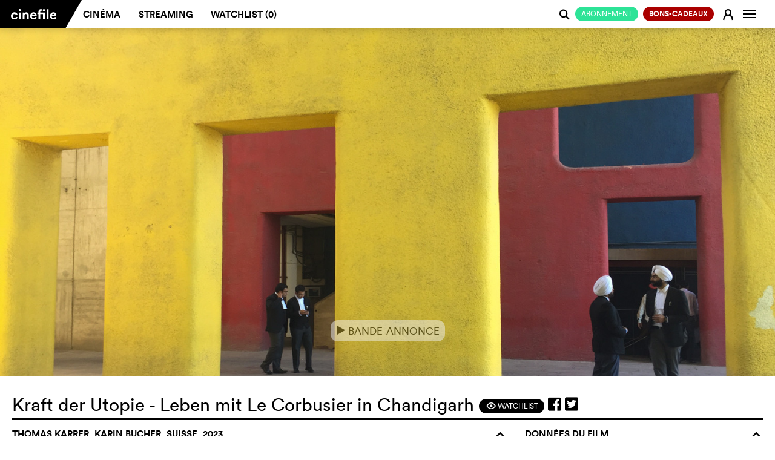

--- FILE ---
content_type: text/html; charset=utf-8
request_url: https://fr.cinefile.ch/movie/31235-kraft-der-utopie--leben-mit-le-corbusier-in-chandigarh
body_size: 18979
content:



<!DOCTYPE html>
<html lang="fr" dir="ltr">
<head>
	<meta name="referrer" content="always">
	<meta charset="utf-8" />
	<meta http-equiv="X-UA-Compatible" content="IE=edge,chrome=1">
	<meta name="viewport" content="width=device-width, user-scalable=no, viewport-fit=cover" />

			<link rel="alternate" hreflang="de" href="https://de.cinefile.ch:443/movie/31235-kraft-der-utopie--leben-mit-le-corbusier-in-chandigarh" />
			<link rel="alternate" hreflang="en" href="https://en.cinefile.ch:443/movie/31235-kraft-der-utopie--leben-mit-le-corbusier-in-chandigarh" />
			<link rel="alternate" hreflang="fr" href="https://fr.cinefile.ch:443/movie/31235-kraft-der-utopie--leben-mit-le-corbusier-in-chandigarh" />


		<meta name="description" content="En 1951, l'Etat fédéral du Pendjab a chargé l'architecte franco-suisse Le Corbusier de construire une nouvelle capitale pour 500'000 habitants au pied de...">
		<meta property="og:description" content="En 1951, l'Etat fédéral du Pendjab a chargé l'architecte franco-suisse Le Corbusier de construire une nouvelle capitale pour 500'000 habitants au pied de..." />

		<meta name="title" content="Kraft der Utopie - Leben mit Le Corbusier in Chandigarh - Visionner le film en streaming sur cinefile maintenant.">
		<title>Kraft der Utopie - Leben mit Le Corbusier in Chandigarh - Visionner le film en streaming sur cinefile maintenant.</title>

<script type="text/javascript">
    var USE_SHAKA = 1;

	dataLayer = [];
	var stripekey = 'pk_live_GGFCDI0Qb0s0JcdZB5sQ2p5c';
	var embedded  = 0;
	var language = "fr";
	var apiRoot = "/";
	var gaid = 'UA-123679641-1';
	var strings = {
	    featureFollows: "Cette fonction sera bientôt disponible !",
	    close: "Fermer",
	    toMovie: "Vers le film",
	    addToWatchlist: "Watchlist",
	    suggestions: "Propositions",
	    tophits: "Meilleur r&#xE9;sultat",
	    yes: "Ja",
	    no: "Nein",
	    areyousure: "Sind Sie sicher?",
	    noresultsfound: "Aucun r&#xE9;sultat trouv&#xE9;",
	    searching: "Recherche...",
	    loadingMore: "Charger plus de r&#xE9;sultats...",
	    errorLoading: "Les r&#xE9;sultats n&#x27;ont pas pu &#xEA;tre charg&#xE9;s",
        paymentError: "La v&#xE9;rification des donn&#xE9;es de paiement n&#x27;a pas abouti, veuillez r&#xE9;essayer."
    }
</script>

	
<meta name="google-adsense-account" content="ca-pub-5682068508290738">
<meta name="facebook-domain-verification" content="rctwyv2bw7s2w66mum096ga6ytm2gs" />
<script>(function(w,d,s,l,i){w[l]=w[l]||[];w[l].push({'gtm.start':
new Date().getTime(),event:'gtm.js'});var f=d.getElementsByTagName(s)[0],
j=d.createElement(s),dl=l!='dataLayer'?'&l='+l:'';j.async=true;j.src=
'https://www.googletagmanager.com/gtm.js?id='+i+dl;f.parentNode.insertBefore(j,f);
})(window,document,'script','dataLayer','GTM-N276QSK');</script>

<script>
!function(f,b,e,v,n,t,s)
{if(f.fbq)return;n=f.fbq=function(){n.callMethod?
n.callMethod.apply(n,arguments):n.queue.push(arguments)};
if(!f._fbq)f._fbq=n;n.push=n;n.loaded=!0;n.version='2.0';
n.queue=[];t=b.createElement(e);t.async=!0;
t.src=v;s=b.getElementsByTagName(e)[0];
s.parentNode.insertBefore(t,s)}(window,document,'script',
'https://connect.facebook.net/en_US/fbevents.js');
fbq('init', '787153291780372'); 
fbq('track', 'PageView');
</script>
<noscript>
<img height="1" width="1" 
src="https://www.facebook.com/tr?id=787153291780372&ev=PageView&noscript=1"/>
</noscript>


	<link rel="apple-touch-icon" href="/icons/apple-icon.png?v=XpdTkD31jDbY489TKJy5copmuYDK9jmVGteF4aq3IuY">
	<link rel="icon" type="image/png" sizes="512x512" href="/icons/android-chrome-512x512.png?v=dTMYtEwrI284Ko4vRALtuMWxxyn9h222Ovtr-SKOZlY">
	<link rel="icon" type="image/png" sizes="192x192" href="/icons/android-chrome-192x192.png?v=PHruSsD5aZ2HGnH5TSlKZ-1i0CZZ8Wg_7nbJ0KAQTtU">
	<link rel="icon" type="image/png" sizes="32x32" href="/icons/favicon-32x32.png?v=fEHItknfKoxe5q0mxVcWzHxoxoblLbVBWvBppG0yp3Q">
	<link rel="icon" type="image/png" sizes="16x16" href="/icons/favicon-16x16.png?v=UK_RUe5FX4wTWh4SeFAod5rXUROOLgSusJrdblZO9gY">
	<link rel="shortcut icon" href="/icons/favicon.ico?v=wrKydmQQei5RaJ1iKUypi0d8po1kiR3PDqPX01Ev7FU">
	<link rel="manifest" href="/manifest.json?v=dKyVKNGz4oll9lHsC_azI_eJSGmplV1FQKvaWeED_Ck">
	<meta name="msapplication-TileColor" content="#ffffff">
	<meta name="msapplication-TileImage" content="/icons/mstile-150x150.png?v=eWnPm5uExZJW7E3XvdsH1IWUzrtdwAGDlZ7YChBHK9o">
	<meta name="theme-color" content="#ffffff">
	<link href="/assets/css/mobile.min.css" rel="stylesheet" />


	<link rel="stylesheet" href="https://cdnjs.cloudflare.com/ajax/libs/font-awesome/5.7.0/css/all.css" crossorigin="anonymous">




	

	
		<link href="/assets/css/cinefile.min.css?v=kMrJWbD0PU-BVU2nog0fc_tScUnd-3ct7dMFJV9F5E0" rel="stylesheet" type="text/css" />
	


	<script src="https://cinefile.ch/vendors/modernizr/modernizr-2.8.3-respond-1.4.2.min.js"></script>

	
    <link href="/assets/css/player/controls.min.css?v=bk3qvJsnhOm4RlW7_KeK0wtriHHDh-jFInCESyVIsfs" rel="stylesheet" />

            <meta property="og:image" content="https://img.cinefile.ch/content/images/c1nef1l3a9664a10-2595-4313-920b-d837d26ca379.jpg" />

	<meta property="og:type" content="video.movie" />
	<meta property="og:url" content="https://fr.cinefile.ch/movie/31235-kraft-der-utopie--leben-mit-le-corbusier-in-chandigarh" />



	<script async src="https://www.googletagmanager.com/gtag/js?id=UA-123679641-1"></script>


	<script src="https://cinefile.ch/vendors/jquery/2.1.3/jquery.min.js"></script>
	<script src="https://cinefile.ch/vendors/bootstrap/3.3.5/bootstrap.min.js"></script>

    

	
		<script src="https://cinefile.ch/js/main.min.js?v=tvBzpfgRMlPNoaelwOTdUQd_Fft0SITiH2qTtf347Yc"></script>
	

	<link href="/assets/css/signup.min.css?v=A3xvNKcQQLI5m1-7mveIn-QhwMgyQbknynlD3f0m_aU" rel="stylesheet" />




	


        <script type="text/javascript">
            function updateDVD() {
            }
        </script>


	<script type="text/javascript">
		var ads = 0;

		function getprogram(programregions) {
			getprogram4movie('31235', programregions, '');
		}

		$(function () {
			$("[data-async-img]").each(function () {
				var $el = $(this)
				var img = new Image();
				img.src = $el.data("async-img");
				// Once image is loaded replace the src of the HTML element
				img.onload = function () {
					$el[0].style.backgroundImage = 'url(' + img.src + ')';
				};
			});

            if ($("#suggestions").length) {
                $.ajax({
                    url: "/movie/31235/suggestions", data: { ids: [30245,20819,208] }, traditional: true, success: function (html) {
                        $("#suggestions").html(html);
                        filmGridHeight();
                    }
                });
            }

			$.get("/movie/31235/streaming", function (html) {
				$("#streaming").html(html);
                $(".nav-tabs a[href='#streaming'] .edit-status").addClass("loaded");
                if ($("#streaming .notavailable").length) {
                    $(".nav-tabs a[href='#streaming'] .edit-status").addClass("danger");

                    if (typeof(initAdsOnPage) != "undefined")
                        initAdsOnPage();
                }
                else {
                    $(".nav-tabs a[href='#streaming'] .edit-status").addClass("success");
                }

                selectSuccessTab();
			});

			$.post("/movie/31235/info", function (info) {
				updateWatchlist(31235, info.Watchlist);
			});

			var regions = ["Zürich"];
			getprogram(regions);

			var dia = 0;

			function next() {
				// Disable slider during playback
				if ($("#streamingplayer:visible,.playerwrapper:visible,#sqadsplayer:visible").length == 0) {

					$(".diashow").eq(dia).fadeOut(1500);

					dia += 1;

					if (!$(".diashow").eq(dia).length)
						dia = 0;

					$(".diashow").eq(dia).fadeIn(1500);
				}
			}

			setInterval(next, 6000);

			// More people button
			$(".morebutton").click(function () {
				$(this).hide();
				$(".lessbutton").show();
				$(".castmore").slideDown();
				return false;
			});
			// More people button
			$(".lessbutton").click(function () {
				$(this).hide();
				$(".morebutton").show();
				$(".castmore").slideUp();
				return false;
			});

		});
	</script>

    
    <script type="text/javascript">
        var VASTUrl = "https://vast.prod.gbads.net/vast/ch_cinefile?gb_device=web&gb_language=fr&gb_site=cinefile&gb_video_pos=midroll&gb_category=ros&gb_referrer=https://cinefile.ch&gb_vwidth={WIDTH}&gb_vheight={HEIGHT}&gb_gdpr=${GDPR}&gb_consent_string=${GDPR_CONSENT}&gb_cb=";
    </script>
    <!-- [START ima_import] -->
    <script src="//imasdk.googleapis.com/js/sdkloader/ima3.js"></script>
    <!-- [END ima_import] -->


    	<script type="text/javascript">
                $(function()
				{
					$(".playtrailer").click(function () {
						function trailerMP4() {
                            $("#vastplayer").hide();

							$("#player").html('<video width="auto" height="100%" autoplay controls><source src="https://img.cinefile.ch/content/trailers/9fc9cccd-2987-4140-aae0-c6fa1bf2f41d.mp4" type="video/mp4" autoplay></video>');
							$(".cf-main-content").animate({ "margin-top": 0 });
							$(".jumbotron").hide();
							$(".playerwrapper").show();

							$("#player video").unbind("ended").bind("ended", function () {
								$("#player").html("");
								$(".jumbotron").show();
								$(".playerwrapper").hide();
                                admanager.uninitIMA();
							});

							$(".closevideo").click(function () {
								$("#player").html("");
								$(".jumbotron").show();
								$(".playerwrapper").hide();
                                admanager.uninitIMA();
							});
						}

						if (ads)
                        {
                            admanager.playAdsIMA(trailerMP4);
                        }
						else
							trailerMP4();
                    });

                    if (ads)
                        admanager.setUpIMA(document.getElementById('adContainer'), document.getElementById('vastplayer'));
                })
	</script>

<script type="text/javascript">

		function isOnScreen(elem) {
			// if the element doesn't exist, abort
			if (elem.length == 0) {
				return;
			}
			var $window = jQuery(window)
			var viewport_top = $window.scrollTop()
			var viewport_height = $window.height()
			var viewport_bottom = viewport_top + viewport_height
			var $elem = jQuery(elem)
			var top = $elem.offset().top
			var height = $elem.height()
			var bottom = top + height

			return (top >= viewport_top && top < viewport_bottom) ||
				(bottom > viewport_top && bottom <= viewport_bottom) ||
				(height > viewport_height && top <= viewport_top && bottom >= viewport_bottom)
		}

		var loaded = false;

		jQuery(document).ready(function () {
			window.addEventListener('scroll', checkAd);
			checkAd();
		});

		function checkAd() {
			if (!loaded && isOnScreen(jQuery('#bildwurf-injection-wrapper'))) {
				loaded = true;

				$.post("/campaign/view/301");

				//function loadAd() {
				//	// ad script is loaded asyncronously, so possibly wait for script here
				//	if (typeof (_ASO) !== "undefined")
				//		_ASO.loadAd('bildwurf-injection-wrapper', 81583);
				//	else
				//		setTimeout(loadAd, 10);
				//}

				//loadAd();
			}
		}

</script>





</head>

<body class="cf-home no-js   ">

	<noscript><iframe src="https://www.googletagmanager.com/ns.html?id=GTM-N276QSK"
		height="0" width="0" style="display:none;visibility:hidden"></iframe></noscript>
		
    <script type="text/javascript" data-cmp-ab="1" src="https://cdn.consentmanager.net/delivery/js/semiautomatic.min.js" data-cmp-cdid="0b189af5a2f39" data-cmp-host="c.delivery.consentmanager.net" data-cmp-cdn="cdn.consentmanager.net" data-cmp-codesrc="0"></script>

	<div id="dialogs"></div>
	<div id="alerts"></div>


	

<!--[if lt IE 8]>
		<div class="browserupgrade"><p><a href="http://browsehappy.com/">Veuillez mettre &agrave; jour votre navigateur,</a>&nbsp;afin que toutes les fonctions de cinefile&nbsp;puissent fonctionner correctement.</p></div>
	<![endif]-->

<nav class="navbar navbar-default navbar-fixed-top" role="navigation" id="mainheader">
	<div class="container-fluid">
		<a class="searchlogo collapseitem" href="https://cinefile.ch/">
			<img src="/icons/android-chrome-192x192.png" />
		</a>

		<div class="ajax">
			


		</div>

		<a href="#" class="searchcancel collapseitem">Annuler</a>
		<div class="navbar-header" style="float: left">
                    <a href="/signup/plans" style="padding: 0;  position: absolute; right: 32px; font-weight:  normal" class="collapseitem"><span class="btn-sm btn-default green pull-right" style="font-weight:  normal">Abonnement</span></a>

					<button class="navbar-image btn btn-login collapseitem" title="S&#x27;enregistrer" onclick="return login();">
						<span class="fa cf-sym">E</span>
					</button>
				<a class="navbar-brand" href="https://cinefile.ch/"><img src="/img/cinefile-ligatures-01.svg" /></a><div class="triangle"></div>


		</div>

		<div id="navbar" class="navbar-collapse collapse">
			<ul id="navigation" class="nav navbar-nav navbar-main">
				<li class=""><a href="/cinema">Cin&#xE9;ma</a></li>
				<li class="hoversetvisible ">
					<a href="/streaming">Streaming</a>
				</li>
				<li style="text-transform: none" class="hoversetvisible hidden-900 hovervisible ">
					<a href="/streaming/all">Filmoth&#xE8;ques</a>
				</li>
                    <li class=""><a href="/watchlist">Watchlist (<span class="watchlistcount">0</span>)</a></li>

			</ul>


		<ul class="nav navbar-nav navbar-right" id="navbarright">

					<li class="nocollapseitem">
                            <a href="/signup/plans" style="padding: 0;" class="nocollapseitem"><span class="btn-sm btn-default green pull-right" style="font-weight:  normal">Abonnement</span></a>
                    </li>
					<li class="nocollapseitem">
                        <a href="/coupons/order" style="padding: 0;" class="nocollapseitem"><span class="btn-sm btn-default green pull-right" style="background: #a00; font-weight: bold">Bons-cadeaux</span></a>
                    </li>

			<li class="nocollapseitem login-menu-item">
					<a href="/login" class="btn btn-login" onclick="return login();">
						<span class="cf-sym">E</span>
					</a>
			</li>
                <li class="nocollapseitem">
                    <a title="Info" class="btn btn-watchlist btn-login" data-toggle="popup" data-placement="bottom">
                        <span class="sr-only">Changer la navigation</span>
                        <span class="icon-bar"></span>
                        <span class="icon-bar"></span>
                        <span class="icon-bar"></span>

                    </a>
                    <div class="popup contextmenu" style="display:none">
                        <div class="contextmenu">
                            <a class="highlight" href="/info/faq"><i class="fa"></i> Questions fr&#xE9;quentes</a>
                            <hr />
                            <a class="" href="/info/about"><i class="fa"></i> &#xC0; propos de cinefile</a>
                            <a class="" href="/info"><i class="fa"></i> &#xC9;quipe et contact</a>
                            <a class="" href="/info#imprint"><i class="fa"></i> Mentions l&#xE9;gales</a>
                            <a class="" href="#" onclick="__cmp('showScreen'); return false;"><i class="fa"></i> Confidentialit&#xE9; des donn&#xE9;es</a>
                            <hr />
                            <a href="https://de.cinefile.ch:443/movie/31235-kraft-der-utopie--leben-mit-le-corbusier-in-chandigarh" class=""><i class="fa"></i> Allemand</a>
                            <a href="https://fr.cinefile.ch:443/movie/31235-kraft-der-utopie--leben-mit-le-corbusier-in-chandigarh" class="highlight"><i class="fa"></i> Fran&#xE7;ais</a>
                            <a href="https://en.cinefile.ch:443/movie/31235-kraft-der-utopie--leben-mit-le-corbusier-in-chandigarh" class=""><i class="fa"></i> Anglais</a>
                            
                        </div>
                    </div>

                </li>
            </ul>
		</div><!--/.navbar-collapse -->


		<div class="navbar-searchresults mobile" style="display: none">
			<div class="resultlist">
			</div>
		</div>
			<div id="search" class="form-group search">
				<span class="searchboxicon cf-sym" style="cursor: pointer">j</span>
				<input id="" type="text" class="searchbox form-control" autocomplete="off" data-placeholder="Recherche" data-placeholderslim="Recherche">
				<div class="navbar-searchresults desktop" style="display: none">
					<div class="resultlist">
					</div>
				</div>
			</div>

	</div>
</nav>

<nav class="navbar navbar-default navbar-fixed-bottom navbar-icons visible-xs" role="navigation" id="mainheader">
	<div id="navbarmobile" class="navbar-collapse collapse">
		<ul class="nav navbar-nav navbar-right" id="navbarright">

				<li class="collapseitem divider">
					<a href="/info/faq" class="btn btn-login">
						<i class="fa"></i> Questions fr&#xE9;quentes
					</a>
				</li>
				<li class="collapseitem divider">
					<a href="/info/news" class="btn btn-login">
						<i class="fa"></i> Newsletter
					</a>
				</li>
				<li class="collapseitem divider">
					<a href="/info#contact" class="btn btn-login">
						<i class="fa"></i> Contact
					</a>
				</li>
				<li class="collapseitem divider">
					<a href="/info#imprint" class="btn btn-login">
						<i class="fa"></i> Mentions l&#xE9;gales
					</a>
				</li>
				<li class="collapseitem">
                    <a href="#" onclick="__cmp('showScreen'); return false;" class="btn btn-login" style="padding-bottom: 10px !important">
						<i class="fa"></i> Confidentialit&#xE9; des donn&#xE9;es
					</a>
				</li>

				<li class="collapseitem language-switcher">
					<i class="fa"></i>
						<a href="https://de.cinefile.ch:443/movie/31235-kraft-der-utopie--leben-mit-le-corbusier-in-chandigarh" class="">D<span class="lang-switch-long">eutsch</span></a><span>/</span><a href="https://fr.cinefile.ch:443/movie/31235-kraft-der-utopie--leben-mit-le-corbusier-in-chandigarh" class="active">F<span class="lang-switch-long">rançais</span></a><span>/</span><a href="https://en.cinefile.ch:443/movie/31235-kraft-der-utopie--leben-mit-le-corbusier-in-chandigarh" class="">E<span class="lang-switch-long">nglisch</span></a>				</li>
		</ul>
	</div><!--/.navbar-collapse -->
	<div id="navbarstreaming" class="navbar-collapse collapse">
		<ul class="nav navbar-nav navbar-right" id="navbarstreamingright">
			<li class="collapseitem divider ">
				<a href="/streaming" class="btn btn-login">
					<i class="fa"></i> Streaming
				</a>
			</li>
			<li class="collapseitem  ">
				<a href="/streaming/all" class="btn btn-login">
					<i class="fa"></i> Filmoth&#xE8;ques
				</a>
			</li>
		</ul>
	</div><!--/.navbar-collapse -->

	<table>
		<tr>
            <td class="buttoncell appbrowserback" width="24" style="display: none; width: 5%; padding: 0">
                <a href="#" onclick="window.history.back();">
                    <img height="24" src="/assets/images/arrow-back.svg" style="margin-bottom: 2px;" />
                </a>
            </td>
			<td class="cinema ">
                <a href="/cinema" class="selected">
					<span>Cin&#xE9;ma</span>
				</a>
			</td>
			<td class="streaming ">
				<a href="javascript:void();" class="selected" data-toggle="collapse" data-target="#navbarstreaming" aria-expanded="false" aria-controls="navbar">
					<span>Streaming</span>
				</a>

			</td>
            <td class="watchlist ">
                <a href="/watchlist" class="selected">
                    <span style="white-space: nowrap">Watchlist (<span class="watchlistcount">0</span>)</span>
                </a>

            </td>
			<td class="buttoncell">
				<button type="button" class="navbar-toggle collapsed" data-toggle="collapse" data-target="#navbarmobile" aria-expanded="false" aria-controls="navbar">
					<span class="sr-only">Changer la navigation</span>
					<span class="icon-bar"></span>
					<span class="icon-bar"></span>
					<span class="icon-bar"></span>
				</button>
			</td>
		</tr>
	</table>
</nav>



<!-- Modal -->
<div class="modal fade" id="login" tabindex="-1" role="dialog" aria-labelledby="myModalLabel" data-backdrop="true">
	<div class="modal-dialog modal-md login-dialog ajax-dialog" role="document">
			<div class="modal-content register">
				<div class="modal-body">
					<span class="h1">
						Pas encore enregistr&#xE9;(e) ?
					</span>

					<div class="registerbutton">
							<a href="/signup" class="btn btn-default green" style="text-transform: uppercase; font-weight: normal; margin-bottom: 0">
								<span class="cf-sym"></span>Inscrivez-vous
								<img class="loader" src="/assets/images/loaders/4s.gif" />
							</a>
							<hr /><span class="or">ou</span>
							<a href="/coupon" class="btn btn-default coupon" style="text-transform: uppercase; font-weight: normal; margin-top: 10px">
								<span class="cf-sym"></span>Utilisez un bon cadeau
								<img class="loader" src="/assets/images/loaders/4s.gif" />
							</a>

					</div>
				</div>
			</div>
		<div class="modal-content login">
			<div class="modal-body">
				<form action="/account/login" method="post" class="ajax">
					<span class="h1">
						Cinefile-User
					</span>
					<input type="hidden" name="returnurl" />
					<input class="form-control" type="text" placeholder="Adresse e-mail" name="email" autofocus data-placement="right" autocapitalize="none" autocorrect="none" autocomplete="off" data-container="#alerts" data-html="true" data-content="L'adresse e-mail saisie n'est attribu&eacute;e &agrave; aucun compte. <a href='../../../register'>Inscrivez-vous pour ouvrir un compte.</a>" />
                    <div style="position: relative">
                        <input class="form-control" type="password" placeholder="Mot de passe" name="password" id="eyepass" data-placement="right" data-container="#alerts" data-html="true" data-content="Le mot de passe saisi est incorrect. <a href='/recover'>Mot de passe oublié ?</a>" />
                        <a href="#" class="cf-sym" style="position: absolute; line-height: 36px; z-index: 1; right: 0px; top: 0px" onclick="if ($('#eyepass').attr('type') == 'password') {$('#eyepass').attr('type','text');$(this).text('a')} else {$('#eyepass').attr('type','password');$(this).text('F')} return false">F</a>
                    </div>

					<a href="/recover" target="_blank" class="hidden-xs passwort-vergessen">Mot de passe oubli&#xE9; ?</a>
					<div class="btn-group rememberme" data-toggle="buttons" style="width: auto">
						<label class="btn btn-circle"><input type="checkbox" autocomplete="off" name="remember" value="true" checked>Restez connect&#xE9;</label>
					</div>
					<div class="buttons">
						<button type="submit" class="btn btn-default login submit"><span class="cf-sym"></span>Login</button>
						<a href="/recover" target="_blank" style="text-align: center" class="center visible-xs">Mot de passe oubli&#xE9; ?</a>
					</div>
				<input name="__RequestVerificationToken" type="hidden" value="CfDJ8MyhR45_LMVOvOnewPcrmi51a4h1YfkDlxHVHIVYKwlFGCXuDQEWzVP6oFiQz5TAMhsKrClpUYedVwxHOfD8lwLxQNk92D9zf3-i4d2tm2B7E0CAlbX-pPp4bzdpHtLby-gBs_5h3Bb_o5wE6LEjvBU" /></form>
			</div>
		</div>
	</div>
	<div class="visible-xs">
		<br />
		<br />
		<br />
		<br />
	</div>
</div>

<script type="text/javascript">
	$(function()
	{
		$(".newuser").click(function () {
			$(".newuseraction").hide();
			$(".register").removeClass("hidden-xs").hide().slideDown();
		});
	});
</script>


<div id="watchlistdialogs"></div>
<!-- Modal -->
<div class="modal fade" id="watchlistlogin" tabindex="-1" role="dialog" aria-labelledby="myModalLabel">
	<div class="modal-dialog modal-md login-dialog ajax-dialog" role="document">
		<div class="modal-content login">
			<div class="modal-body">
				<h2>Watchlist</h2>
				<p>Dans votre Watchlist, vous pouvez collecter tous les films que vous souhaitez regarder au cin&eacute;ma ou en streaming. Si vous passez d'un appareil de bureau &agrave; un appareil mobile, votre Watchlist&nbsp;appara&icirc;tra sur tous vos appareils. <br /><br />Ce service n&eacute;cessite un enregistrement en tant qu'utilisateur cinefile (gratuit) ainsi qu'une connexion.</p>
				<div class="buttons">
					<button class="btn btn-default closemodal"><span class="cf-sym"></span>Plus tard</button>
					<a href="/login" class="btn btn-default green"><span class="cf-sym"></span>S&#x27;enregistrer</a>
				</div>
			</div>
		</div>
	</div>
</div>

<div class="modal fade" id="watchlistadd" tabindex="-1" role="dialog" aria-labelledby="myModalLabel">
	<div class="modal-dialog modal-md login-dialog ajax-dialog" role="document">
		<div class="modal-content login">
			<div class="modal-body">
				<h2>Watchlist</h2>
				<p>"<span class="title"></span>" a &eacute;t&eacute; ajout&eacute; &agrave; votre Watchlist</p>
				<div class="buttons">
					<a href="/watchlist" type="submit" class="btn btn-default"><span class="cf-sym"></span>Afficher la watchlist</a>
					<button class="btn btn-default green closemodal"><span class="cf-sym"></span>OK</button>
				</div>
			</div>
		</div>
	</div>
</div>

<div class="modal fade" id="watchlistremove" tabindex="-1" role="dialog" aria-labelledby="myModalLabel">
	<div class="modal-dialog modal-md login-dialog ajax-dialog" role="document">
		<div class="modal-content login">
			<div class="modal-body">
				<h2>Watchlist</h2>
				<p>"<span class="title"></span>" a &eacute;t&eacute; retir&eacute; de votre Watchlist.</p>
				<div class="buttons">
					<a href="/watchlist" type="submit" class="btn btn-default"><span class="cf-sym"></span>Afficher la watchlist</a>
					<button class="btn btn-default green closemodal"><span class="cf-sym"></span>OK</button>
				</div>
			</div>
		</div>
	</div>
</div>

	<script type="text/javascript">
        function updateWatchlistFromCache(id) {
        }
		function updateWatchlist(el,active) {
		}
		function watchlist(el) {
			$("#watchlistlogin").modal("show");
		}
	</script>


<script type="text/javascript">

	$(function () {
		$(document).on("click", "[data-watchlist]", function () { return watchlist(this); });
	});
</script>






<script type="text/javascript">
        $(document).on("click", ".tvapp", function () {
            window.open("/tvapp/index.html?v=13",
                "cinefiletv","menubar=1,resizable=0,width=1920,height=1080");
            return false;

        });
</script>

		<div class="notification-bar static nopadding">
			
		</div>

	




<div class="cf-single-film">


	<div class="container-fluid cf-main-header">

		<div id="vastplayer"  style="display: none; background: #000; position: relative">
           <div id="adContainer"></div>
                <div id="admanagerinfo" style="display: none; ">
                    <div class="ad-header" style="">
                        <div style="float: right">
                            <strong>Cinefile sans publicit&eacute; ? <a href="../../../signup/plans">Cliquez ici!</a></strong>
                            <span id="skip1" class="info adstimeout"><span>Passer <span class="adsskiptime"></span> </span></span>
                            <span id="skip2" class="info adsskip" style="display: none"><span>Passer →</span></span>
                        </div>
                        <span>Publicit&#xE9;</span>
                    </div>
                </div>
            </div>
		<div id="adsplayer1" class="adsplayerinline" style="display: none">
			<img src="" />



		</div>
		<div class="playerwrapper" style="display: none;">
			<div class="closevideo"><img class="button" src="[data-uri]" /><div class="closevideotooltip">Fermer</div></div>
			<div class="playercontent">

				<div id="player"></div>
			</div>
		</div>
		<div class="jumbotron trailer">

			<div class="" style="position: absolute; bottom: 10%; z-index: 1; left:0; right: 0; text-align: center">
                        <button class="btn btn-md playtrailer" style="">
					<span class="cf-sym">e</span> Bande-annonce
				</button>
			</div>


			<div class="film-banner-image">

				

<script type="text/javascript">
	$(function () {
		$(".closead").click(function () {
			$(this).closest(".advert").remove();
		})
	});
</script>



        				<div class="image diashow" style=" background-image: url('https://img.cinefile.ch/content/images/c1nef1l3a9664a10-2595-4313-920b-d837d26ca379.jpg')"></div>
        				<div class="image diashow" style="display: none; background-image: url('https://img.cinefile.ch/content/images/c1nef1l3e5f45428-0c33-4624-b26a-a2533c155b82.jpg')"></div>
        				<div class="image diashow" style="display: none; background-image: url('https://img.cinefile.ch/content/images/c1nef1l3629bb16b-8d43-4836-80b8-08fc86a58319.jpg')"></div>
        				<div class="image diashow" style="display: none; background-image: url('https://img.cinefile.ch/content/images/c1nef1l34529f943-b250-4c89-9097-938ee07671e5.jpg')"></div>
        				<div class="image diashow" style="display: none; background-image: url('https://img.cinefile.ch/content/images/c1nef1l3783266ae-9891-4268-a030-735e6c628da7.jpg')"></div>
        				<div class="image diashow" style="display: none; background-image: url('https://img.cinefile.ch/content/images/c1nef1l3143a54e2-9ad0-4086-bc93-9f51eafedc9d.jpg')"></div>
			</div>


		</div>

	</div>

	<div class="container-fluid cf-main-content">

		<div class="row">
			<div class="col-sm-12 cf-page-title">
				<h1>
					Kraft der Utopie - Leben mit Le Corbusier in Chandigarh
					<div class="page-title-symbols">
						<span class="symbol-container-1"><a href="#" data-watchlist="add" data-id="31235" data-title="Kraft der Utopie - Leben mit Le Corbusier in Chandigarh" class="btn btn-default btn-sm"><span class="cf-sym">F</span> Watchlist</a></span>
						<a onclick="javascript:window.open(this.href, '', 'menubar=no,toolbar=no,resizable=yes,scrollbars=yes,height=300,width=600');return false;"
						   target="_blank" title="Partager sur facebook"
						   href="https://www.facebook.com/sharer/sharer.php?u=https://fr.cinefile.ch/movie/31235-kraft-der-utopie--leben-mit-le-corbusier-in-chandigarh"><i class="fab fa-facebook-square"></i></a>
                        <a onclick="javascript:window.open(this.href, '', 'menubar=no,toolbar=no,resizable=yes,scrollbars=yes,height=300,width=600');return false;"
                           target="_blank" title="Partager sur twitter"
                           href="https://twitter.com/intent/tweet?url=https://fr.cinefile.ch/movie/31235-kraft-der-utopie--leben-mit-le-corbusier-in-chandigarh"><i class="fab fa-twitter-square"></i></a>
                        <a data-title="Kraft der Utopie - Leben mit Le Corbusier in Chandigarh - Visionner le film en streaming sur cinefile maintenant."
                           class="sharelink" title="Partager le lien" target="_blank" href="https://fr.cinefile.ch/movie/31235-kraft-der-utopie--leben-mit-le-corbusier-in-chandigarh"><i class="fa fa-share-square"></i></a>

					</div>
				</h1>

			</div>
			<div class="col-md-8 col-sm-12 film-center-col">
                    <h2>Thomas Karrer, Karin Bucher, Suisse, 2023<span class="cf-sym collapse-element" data-cf-collapse="film-desc-img-text" data-cf-collapse-default="no">o</span></h2>
				<div class="row film-center-element">
					<div class="col-sm-12 film-desc-img-text hasimg">
						<div class="film-desc-img hidden-xs">
                                <img class="film-thumb" src="https://img.cinefile.ch/content/images/poster150/c1nef1l3bd452454-2e5c-4aab-884d-171ec07a8681.jpg" />
							<div class="material-go-back"><span class="cf-sym">v</span>retour</div>
						</div>
						<div class="material-content-close"><span class="cf-sym">s</span></div>
						<div class="kritik-kommentar-content-div"></div>
						<div class="material-go-back"><span class="cf-sym">v</span>retour</div>


                        <script type="text/javascript">
                            $(document).ready(function () {

                                var hash = location.hash;
                                if (hash)
                                    openTab(hash);

                                function openTab(id, updatehistory) {

                                    id = id.substr(1);

                                    var $button = $("[aria-controls='" + id + "']");
                                    $button.closest("[role=tablist]").parent().find("[role=tab].active").removeClass("active");
                                    $button.closest("[role=tablist]").parent().find("[role=tabpanel].active").removeClass("active");
                                    $("#" + id).addClass("active");
                                    $button.addClass("active");

                                    if (updatehistory)
                                        history.pushState(null, null, '#' + id);
                                }

                                $("[data-toggle-tab='tab']").click(
                                    function () {
                                        var id = $(this).attr("href");
                                        openTab(id, true);
                                        return false;
                                    }
                                );

                            });
                        </script>

						<div class="inhalt-kurzkritiken">
							<ul class="nav nav-pills" role="tablist">
                                <li role="presentation" class="active">
                                    <a href="#overview" aria-controls="overview" role="tab" data-toggle-tab="tab" class="btn-sm">
                                    <span class="hidden-xxs">Synopsis</span>
                                    <span class="visible-xxs">Synopsis</span>
                                    </a></li>
                                    <li role="presentation">
                                        <a href="#shortcriticscinefile" aria-controls="shortcriticscinefile" role="tab" data-toggle-tab="tab" class="btn-sm">
                                            <span class="hidden-xxs">Notre avis</span>
                                            <span class="visible-xxs">Notre avis&#xA;</span>

                                            
                                        </a>
                                    </li>
							</ul>

							<div class="tab-content">
								<div role="tabpanel" class="tab-pane active" id="overview">
									<div class="film-desc-text">
										<div>
											<p>En 1951, l'Etat fédéral du Pendjab a chargé l'architecte franco-suisse Le Corbusier de construire une nouvelle capitale pour 500'000 habitants au pied de l'Himalaya. Le modernisateur radical et son équipe internationale ont conçu la ville planifiée de Chanidigarh, qui devait être proche de la nature et adaptée à l'homme : des quartiers à taille humaine, d'innombrables parcs, des voies de circulation séparées, des bâtiments flexibles sur le plan climatique... Près de cinquante ans après son achèvement, ce documentaire fait un tour d'horizon de la Chandigarh d'aujourd'hui avec quatre gardiens et critiques de ce projet légendaire et se demande ce que sont devenues les idées utopiques de l'époque. </p>
										</div>
										<!--<div class="ellipsis-after">...</div>-->
									</div>
								</div>
								<div role="tabpanel" class="tab-pane" id="shortcriticscinefile">
									<div class="kurzkritik">
										<div class="source-name">
											<a target="_blank" href=""><img src="/assets/images/Logos/cinefilelogo.jpg?v6" /></a>
										</div>
										<p>Was ist aus den städtebaulichen Idealen geworden, mit denen ein internationales Team um den schweizerisch-französischen Stararchitekt Le Corbusier ab 1951 die Plan- und neue Hauptstadt Chandigarh für den indischen Bundestaat Punjab am Fuss des Himalayas entwarf? Mit vier lokalen Kulturschaffenden, gleichermassen AnhängerInnen und KritikerInnen des legendären Projekts, unternehmen die Schweizer DokumentaristInnen Karin Bucher und Thomas Karrer eine Tour d'horizon durch das heutige Chandigarh, besichtigen die immer noch weitgehend verkehrsfreien Wohnquartiere und ihre viel diskutierte Einteilung nach Einkommensklassen, die zahllosen Pärke, die klimagerecht gedachten Gebäude und den monumentalen Regierungsdistrikt, der unterdessen für die Öffentlichkeit gesperrt ist. Handwerklich gehen sie dabei mit unterschiedlichem Geschick vor, die Kamera- und die Schnittarbeit leuchten nicht immer ein. Doch hochspannend ist, wie sich aus den Statements und Impressionen die Grundfragen nach der Aktualität, der Weiterentwicklung und der Musealisierung der Utopie von gestern herausschälen.</p>
										<i style="margin-top: -10px; display: block">Andreas Furler</i>
									</div>
								</div>
                                <div role="tabpanel" class="tab-pane" id="shortcritics">
                                </div>
                            </div>


						</div>

					</div>
				</div>
				<div class="row film-center-element">
					<div class="col-sm-12 cf-list">
						<!-- Nav tabs -->
						<ul class="nav nav-tabs" role="tablist">
							<span class="collapse-parent"><span class="cf-sym collapse-element" data-cf-collapse="tab-content" data-cf-collapse-default="no">o</span></span>
							<li role="presentation" class="active">
								<a href="#kino" aria-controls="kino" role="tab" data-toggle="tab">
									Repr&#xE9;sentations <span class="edit-status"></span>
								</a>
							</li>
                            <li role="presentation" class=""><a href="#streaming" aria-controls="streaming" role="tab" data-toggle="tab">Streaming <span class="edit-status"></span></a></li>
                            <li>
								

							</li>
						</ul>

						<div class="tab-content">
							<div role="tabpanel" class="tab-pane " id="streaming">
								<div id="streaming"><p style="text-align: center; margin: 0.5em;"><i class="fa fa-spin fa-2x fa-circle-notch"></i></p></div>
							</div>
							<div role="tabpanel" class="tab-pane active" id="kino">

								<div id="program"><p style="text-align: center; margin: 0.5em;"><i class="fa fa-spin fa-2x fa-circle-notch"></i></p></div>


							</div>
                            <div role="tabpanel" class="tab-pane " id="dvd">
                                <div id="dvdbd"><p style="text-align: center; margin: 0.5em;"><i class="fa fa-spin fa-2x fa-circle-notch"></i></p></div>
                            </div>
                        </div>
					</div>
				</div>

				<br />


				
    <div class="row film-center-element suggestions-container">
        <div class="col-sm-12">
            <h2>Recommandations<span class="cf-sym collapse-element" data-cf-collapse="suggestions" data-cf-collapse-default="no">o</span></h2>
        </div>
        <div id="suggestions"><p style="text-align: center; margin: 0.5em;"><i class="fa fa-spin fa-2x fa-circle-notch"></i></p></div>
    </div>

				
<div class="kritik-kommentar-content">
</div>

			</div>

			<div class="col-md-4 col-sm-12 film-info-container">
				<div class="film-daten film-right-element">
					<h2>Donn&#xE9;es du film<span class="cf-sym collapse-element" data-cf-collapse="film-info" data-cf-collapse-default="no">o</span></h2>
					<div class="film-info">

						<div class="film-info-element">
							<div class="film-info-header">Autres titres</div>
							<div>Le Corbusier &#xE0; Chandigarh - la force de l&#x27;utopie <span class="tag">FR</span></div>
						</div>

                                                        <div class="film-info-element">
                                                            <div class="film-info-header">Genre</div>
                                                            Documentaire
                                                        </div>

						    <div class="film-info-element">
							    <div class="film-info-header">Dur&#xE9;e</div>
							    84 Min.
						    </div>
						<div class="film-info-element">

							<div class="film-info-header">Langue originale</div>
Anglais						</div>


						<div class="film-info-element" id="sectionslist" style="display: none">
							<div class="film-info-header">Sections</div>
							<div class="content">

							</div>
						</div>

						<div id="rating">
							

<div class="film-info-element">
	<div class="film-info-header">Ratings&#xA;</div>
	<div class="overall-rating" title="Cliquez ici pour &#xE9;valuer">
		<div class="rating">
<span data-score="1" class="active-rating star" title="Notez avec 1 de 10 &#xE9;toiles.">c</span><span data-score="2" class="active-rating star" title="Notez avec 2 de 10 &#xE9;toiles.">c</span><span data-score="3" class="active-rating star" title="Notez avec 3 de 10 &#xE9;toiles.">c</span><span data-score="4" class="active-rating star" title="Notez avec 4 de 10 &#xE9;toiles.">c</span><span data-score="5" class="active-rating star" title="Notez avec 5 de 10 &#xE9;toiles.">c</span><span data-score="6" class="active-rating star" title="Notez avec 6 de 10 &#xE9;toiles.">c</span><span data-score="7" class="active-rating star" title="Notez avec 7 de 10 &#xE9;toiles.">c</span><span data-score="8" class=" star" title="Notez avec 8 de 10 &#xE9;toiles.">c</span><span data-score="9" class=" star" title="Notez avec 9 de 10 &#xE9;toiles.">c</span><span data-score="10" class=" star" title="Notez avec 10 de 10 &#xE9;toiles.">c</span>		</div><div class="avg-rating"><span class="avg-sign">Ø</span><span class="avg-sign user">Votre &#xE9;valuation</span><span class="score">7,0</span><span class="score user"></span><span class="light-rating"></span></div>
	</div>
	<div class="row">
		<div class="col-xs-12 reduced">
			<div class="rating-container"><div class="rating-label">IMDB:</div><div class="rating-number" style="text-transform: none !important">n.d.</div></div>
			<div class="rating-container"><div class="rating-label">Cinefile-User:</div><div class="rating-number">7,0 (4)</div></div>
			<div class="rating-container">
				<div class="rating-label">Critiques&#xA;:</div><div class="rating-number">
					&lt; 3 votes

					<span class="cf-sym showcritic">q</span>
			</div>
		</div>
		<div id="ratecritics" style="display: none">
			<p style="text-align: center; margin: 0.5em;"><i class="fa fa-spin fa-circle-notch"></i></p>
		</div>
		</div>
		</div>
</div>

<script type="text/javascript">
	$(function () {
		$(".showcritic").click(
			function () {
				if ($(this).text() == "q") {
					$(this).text("o");
					var $critics = $("#ratecritics");
					$critics.show();
					if (!$critics.data("loaded"))
					{
						$critics.data("loaded", true);

						$.get("/movie/ratecritics/" + 31235, function (html) {
							$("#ratecritics").html(html);
						});
					}
				}
				else {
					$(this).text("q");
					$("#ratecritics").hide();
				}
			});
		$(".rating .star").bind("mouseenter", function () {
			var $rating = $(".rating");
			var rating = $(this).data("score");

			$(".overall-rating .score.user").text(rating);
			$(".overall-rating").addClass("user");
			$rating.find(".star").filter(function () { return +$(this).data("score") <= rating }).addClass("active-rating-user").removeClass("inactive-rating-user");
			$rating.find(".star").filter(function () { return +$(this).data("score") > rating }).addClass("inactive-rating-user").removeClass("active-rating-user");
		});
		$(".rating .star").bind("click", function () {
			var $rating = $(".rating");
			var rating = $(this).data("score");

			$.post("/movie/rate/" + 31235, { rating: rating }, function (html) {
				if (!html)
				{
					login();
				}
				else
                {
					$("#rating").html(html);
                    popup.message("Merci pour votre commentaire !");
                }
			});
		});
		$(".rating .star").bind("mouseleave", function () {
			var $rating = $(".rating");
			var rating = $(this).data("score");

			$(".overall-rating").removeClass("user");
			$rating.find(".star").removeClass("active-rating-user");
			$rating.find(".star").removeClass("inactive-rating-user");
		});

	});
</script>

						</div>
					</div>

				</div><!--end film daten-->
                

<script src="https://ch.prod.gbads.io/prod/loader/Cinefile.ch.loader.js" crossorigin="anonymous"> </script>

<script>
    gbTM.push(() => {
        gbTM.initPage({
            pagePath: "cinefile"
        });
    });

    var adHeaderInfo = '<strong>Cinefile sans publicit&eacute; ? <a href="../../../signup/plans">Cliquez ici!</a></strong>';
    var adHeaderAd = 'Publicit&#xE9;';
</script>    <div id="adquarter" class="ad"></div>
    <script type="text/javascript">
        function initAdsOnPage() {
            initAd("adquarter", "multidevice_web_inside-quarter-pos1");
        }
    </script>


				<div class="cast-crew film-right-element">
					<h2>Casting &amp; Equipe technique<span class="cf-sym collapse-element" data-cf-collapse="cast-crew-text" data-cf-collapse-default="no">o</span></h2></h2>
                                                    <div class="cast-crew-text">

                                                        <div class="person cast " style=""><span class="actor-name">Siddhartha Wig</span><span class="character-name"></span></div>
                                                        <div class="person cast " style=""><span class="actor-name">Deepika Gandhi</span><span class="character-name"></span></div>
                                                        <div class="person cast " style=""><span class="actor-name">Chani Gurcharan</span><span class="character-name"></span></div>
                                                        <div class="person cast castmore" style="display: none"><span class="actor-name">Diwan Manna</span><span class="character-name"></span></div>
                                                    </div>
                                                    <div class="cast-crew-text">
                                                        <div class="person cast castmore" style="display: none"><span class="actor-name">Thomas Karrer</span><span class="character-name">R&#xE9;alisateurs</span></div>
                                                        <div class="person cast castmore" style="display: none"><span class="actor-name">Karin Bucher</span><span class="character-name">R&#xE9;alisateurs</span></div>
                                                        <div class="person cast castmore" style="display: none"><span class="actor-name">Thomas Karrer</span><span class="character-name">Sc&#xE9;nario</span></div>
                                                        <div class="person cast castmore" style="display: none"><span class="actor-name">Karin Bucher</span><span class="character-name">Sc&#xE9;nario</span></div>
                                                        <div class="person cast castmore" style="display: none"><span class="actor-name">Thomas Karrer</span><span class="character-name">Directeur de la photographie</span></div>
                                                        <div class="person cast castmore" style="display: none"><span class="actor-name">Atul Sharma</span><span class="character-name">Musique</span></div>
                                                        <div class="person cast castmore" style="display: none"><span class="actor-name">Fabian Kaiser</span><span class="character-name">Montage</span></div>
                                                        <div class="person cast castmore" style="display: none"><span class="actor-name">Thomas Karrer</span><span class="character-name">Production</span></div>
                                                        <a class="cf-more morebutton" href="#" rel="cast">PLUS<span class="carat">></span></a>
                                                        <a class="cf-more lessbutton" href="#" rel="cast" style="display: none"><span class="carat"></span> MOINS</a>
                                                    </div>
				</div><!--end cast and crew-->
				


<div class="modal fade" id="noabodialog" tabindex="-1" role="dialog" aria-labelledby="myModalLabel">
	<div class="modal-dialog modal-md login-dialog ajax-dialog" role="document">
		<div class="modal-content login">
			<div class="modal-body">
				<h2>&#xA0;Bonus</h2>
				<p>Vous devez &ecirc;tre connect&eacute; &agrave; un compte pour acc&eacute;der aux bonus. L&rsquo;inscription &agrave; un compte Basic est gratuite.</p>
				<div class="buttons">
					<button class="btn btn-default closemodal"><span class="cf-sym"></span>Annuler</button>
					<a href="/account/upgrade" class="btn btn-default green"><span class="cf-sym"></span>Au compte gratuit</a>
				</div>
			</div>
		</div>
	</div>
</div>

			</div>
		</div>
	</div><!--end container fluid-->

</div> <!-- /container-fluid -->





	

	<footer>
		<div class="container-fluid">
			<div class="row">
				<div class="col-xs-6 col-sm-4">
					<div class="footer-text" style="color: #888">Sponsoris&#xE9; par</div>
					<a href="https://www.migros-engagement.ch/de/news-projekte" target="_blank">
						<div class="migros-logo">
							<img src="/img/new/Logo_FGE_MP_sw.png" />
						</div>
					</a>
					<div class="visible-xs">
							<div class="footer-text"><a href="/info#contact">Contact</a></div>
						<div class="footer-text"><a href="/info#imprint">Mentions l&#xE9;gales</a></div>
                        <div class="footer-text "><a href="#" onclick="__cmp('showScreen'); return false;">Confidentialit&#xE9; des donn&#xE9;es</a></div>
                    </div>
				</div>
				<div class="col-xs-4 col-sm-4 hidden-xs">
						<div class="footer-text"><a href="/info#contact">Contact</a></div>
					<div class="footer-text"><a href="/info#imprint">Mentions l&#xE9;gales</a></div>
                    <div class="footer-text "><a href="#" onclick="__cmp('showScreen'); return false;">Confidentialit&#xE9; des donn&#xE9;es</a></div>
                </div>
					<div class="col-xs-6 col-sm-4">
						<div class="footer-text"><a href="/info/about">&#xC0; propos de cinefile</a></div>
							<div class="footer-text"><a class="active" href="/info/abo">S&#x27;inscrire/s&#x27;abonner</a></div>
						<div class="footer-text"><a href="/info/news">Newsletter</a></div>
						<div class="footer-text"><a href="/info/faq">FAQ</a></div>
						<br />
						<div class="footer-text"><a href="/coupons/order">Bons-cadeaux</a></div>
					</div>
			</div>

				<div class="row">
					<div class="socialicons col-sm-12" style="padding-top: 10px">
						<a target="_blank" href="https://www.facebook.com/cinefile.suisse"><i class="fab fa-2x fa-facebook-square"></i></a>
						<a target="_blank" href="https://www.instagram.com/cinefile.ch"><i class="fab fa-2x fa-instagram"></i></a>
					</div>
				</div>
		</div>
		<div id="desktop"></div>
		<div id="desktopmd"></div>
	</footer>

<div class="modal fade" id="errorpopup" tabindex="-1" role="dialog" aria-labelledby="myModalLabel">
	<div class="modal-dialog modal-sm login-dialog ajax-dialog" role="document">
		<div class="modal-content login">
			<div class="modal-body" style="text-align: center;">
				<div class="icon"><span class="fa fa-3x fa-exclamation-circle" style="color: #800; margin-bottom: 20px;"></span></div>
				<div class="message"></div>
				<div class="buttons">
					<button class="btn btn-default green"><span class="cf-sym"></span>OK</button>
				</div>
			</div>
		</div>
	</div>
</div>
<div class="modal fade" id="messagepopup" tabindex="-1" role="dialog" aria-labelledby="myModalLabel">
	<div class="modal-dialog modal-sm login-dialog ajax-dialog" role="document">
		<div class="modal-content login">
			<div class="modal-body" style="text-align: center;">
				<div class="icon"><span class="fa fa-3x fa-info-circle green" style="margin-bottom: 20px; color: #2de397"></span></div>
				<div class="message"></div>
				<div class="buttons">
                    <button onclick="if ($('#messagepopup').data('url')) location.href = $('#messagepopup').data('url'); else $('#messagepopup').modal('hide');" class="btn btn-default green"><span class="cf-sym"></span>OK</button>
				</div>
			</div>
		</div>
	</div>
</div>
<div class="modal fade" id="iframepopup" tabindex="-1" role="dialog" aria-labelledby="myModalLabel">
    <div class="modal-dialog modal-lg login-dialog ajax-dialog" role="document" width="90%" height="90%">
        <div class="modal-content login">
            <div class="modal-body" style="text-align: center;">
                <iframe src="" style="border: none"></iframe>
            </div>
        </div>
    </div>
</div>





		<script src="/js/mobile.min.js?v=RxHGig0dZI1lCx2QxZR0r4ZuYTV3i3rBN3NRT7Azgco" async></script>



        <div class="modal fade" id="aboadpopup" tabindex="-1" role="dialog" aria-labelledby="myModalLabel">
            <div class="modal-dialog modal-md login-dialog ajax-dialog" role="document">
                <div class="modal-content login">
                    <div class="modal-body">
                        <h2>Cinefile sans publicit&#xE9;</h2>
                        <p>Nous dépendons des recettes publicitaires pour financer notre guide du cinéma.</p><p>Si vous souhaitez que cinefile soit 100% sans publicité, souscrivez à l'un de nos <strong>abonnements de streaming</strong> (à partir de CHF 19.50 par semestre).</p>
                        <div class="buttons">
                            <button class="btn btn-secondary closemodal"><span class="cf-sym"></span>Annuler</button>
                            <a href="/signup/plans" class="btn btn-default green"><span class="cf-sym"></span>AUX ABOS</a>
                        </div>
                    </div>
                </div>
            </div>
        </div>



    <script type="text/javascript">
        if (history.length > 1)
        {
            $(".appbrowserback").show();
        }

    </script>

</body>
</html>


--- FILE ---
content_type: text/html; charset=utf-8
request_url: https://fr.cinefile.ch/movie/31235/suggestions?ids=30245&ids=20819&ids=208
body_size: 1515
content:



		<div class="col-xs-12 col-sm-4 col-md-4 film-grid-element" data-title="Dans son nouveau documentaire &lt;Architecture de l&#x2019;infini&gt;, Christoph Schaub explore ce sentiment de transcendance et l&#x2019;impact &#xE9;motionnel des espaces, &#xE0; travers des rencontres avec les architectes et artistes Peter Zumthor, Cristina Iglesias, Jojo Mayer, Alvaro Siza Vieira, Peter M&#xE4;rkli et James Turrell." data-link="/movie/20819">

			<div class="img-wrapper">
				<a href="/movie/20819-architecture-of-infinity?streaming">
						<img src="https://img.cinefile.ch/content/images/scene400/c1nef1l36e9c1110-bdeb-493d-a782-ade63d1fed4a.jpg" />
				</a>


			</div>
			<div class="btn btn-default btn-sm showtimes"><span class="showtimes-info-text">Horaires&#xA0;/ Info</span></div>
			<div class="title-info-short">
				<div class="film-title"><a href="/movie/20819-architecture-of-infinity?streaming">Architektur der Unendlichkeit</a></div>
				<div class="film-suggestion-info ">
					<span class="director">Christoph Schaub</span><span class="countries">, Suisse</span><span class="date-year"> 2018</span><span class="film-duration">, 85<span>'</span></span><span></span>
				</div>
			</div>
		</div>
		<div class="col-xs-12 col-sm-4 col-md-4 film-grid-element" data-title="Une jeune femme d&#xE9;laiss&#xE9;e par son mari, se met en quatre pour tenter de le reconqu&#xE9;rir en lui pr&#xE9;parant un savoureux d&#xE9;jeuner. Elle confie ensuite sa lunchbox au gigantesque service de livraison qui dessert toutes les entreprises de Bombay. Le soir, la jeune femme attend de son mari des compliments qui ne viennent pas. En r&#xE9;alit&#xE9;, la lunchbox a &#xE9;t&#xE9; remise accidentellement &#xE0; un chef comptable, veuf et solitaire, proche de la retraite." data-link="/movie/208">

			<div class="img-wrapper">
				<a href="/movie/208-the-lunchbox?streaming">
						<img src="https://img.cinefile.ch/content/images/scene400/c1nef1l37f499c36-5f12-4885-9e3f-15d11e48d6f2.jpg" />
				</a>


			</div>
			<div class="btn btn-default btn-sm showtimes"><span class="showtimes-info-text">Horaires&#xA0;/ Info</span></div>
			<div class="title-info-short">
				<div class="film-title"><a href="/movie/208-the-lunchbox?streaming">The Lunchbox</a></div>
				<div class="film-suggestion-info ">
					<span class="director">Ritesh Batra</span><span class="countries">, Inde</span><span class="date-year"> 2013</span><span class="film-duration">, 104<span>'</span></span><span></span>
				</div>
			</div>
		</div>
		<div class="col-xs-12 col-sm-4 col-md-4 film-grid-element" data-title="Une saga familiale f&#xE9;minine &#xE0; l&#x27;&#xE9;poque du modernisme, racont&#xE9;e par les femmes qui entouraient l&#x27;architecte embl&#xE9;matique Mies van der Rohe. Sa femme Ada, ses filles Georgia, Manna et Traudel et son amante Lilly Reich saisissent les opportunit&#xE9;s de la nouvelle &#xE8;re, tout en subissant les contraintes des vieux sch&#xE9;mas. Lorsque Mies &#xE9;migre aux &#xC9;tats-Unis en 1938, elles doivent se battre seules contre la barbarie du nazisme et de la guerre." data-link="/movie/30245">

			<div class="img-wrapper">
				<a href="/movie/30245-the-mies-van-der-rohes?streaming">
						<img src="https://img.cinefile.ch/content/images/scene400/c1nef1l3c07f8a82-aa66-492b-a274-32da4eb5fca8.jpg" />
				</a>


			</div>
			<div class="btn btn-default btn-sm showtimes"><span class="showtimes-info-text">Horaires&#xA0;/ Info</span></div>
			<div class="title-info-short">
				<div class="film-title"><a href="/movie/30245-the-mies-van-der-rohes?streaming">The Mies van der Rohes</a></div>
				<div class="film-suggestion-info ">
					<span class="director">Sabine Gisiger</span><span class="countries">, Suisse</span><span class="date-year"> 2022</span><span class="film-duration">, 90<span>'</span></span><span></span>
				</div>
			</div>
		</div>



--- FILE ---
content_type: text/html; charset=utf-8
request_url: https://fr.cinefile.ch/movie/31235/streaming
body_size: 3713
content:



<script type="text/javascript">
	var playerStrings = {
	    languageOV: "OV",
	    languageDE: "Allemand",
	    languageEN: "Anglais",
	    languageIT: "Italien",
	    languageFR: "Fran&#xE7;ais",
	    languageNoSubtitle: "De",
    }
</script>

<!-- Chromecast SDK (if you want Chromecast support for your app): -->
<script defer src="https://www.gstatic.com/cv/js/sender/v1/cast_sender.js"></script>

<script src="/js/player/shaka-player.ui.4.12.5.js?v=CV-dphYNP4-2MQnROM3DVfm8oShhhYikfyFjn1kGnmk" charset="utf-8"></script>

<div class="row streamingbuttons">
	<div class="col-sm-12">
			<div class="cf-list-element list-section-header">
                <span style="float: right; text-transform: none; font-weight: bold; margin-left: 10px">
                    Audio :
                    <span class="hidden-xs">OV (Anglais)</span><span class="visible-xs-inline">OV</span>
                    |
                    Sous-titres :
                    d, f
                </span>
                <strong>
Disponibilit&#xE9; : Suisse/Li., avec paiement par Twint partout                </strong>
            </div>
            <div class="cf-list-element">
				<div class="row">
					<div class="col-sm-12">
                        <div class="row">
                            <div class="col-xs-3">
                                <div class="anbieter-details"></div>
                            </div>
                            <div class="">
                                <div class="col-xs-3" style="padding-bottom: 5px">
                                    <strong>NORMAL&#xA;</strong>
                                </div>
                                    <div class="col-xs-3">
                                        <strong>AVEC ABO TAKE 1-4&#xA;</strong>
                                    </div>
                            </div>
                        </div>
                        <div class="row">
                            <div class="col-sm-12">
                                <hr style="margin-top: 5px; margin-bottom: 5px" />
                            </div>
                        </div>
                        <div class="row">
							<div class="col-xs-3">
								Location<div class="anbieter-details"></div>
							</div>
                            <div class="cf-list-streaming-element" style="text-align: left">
							<div class="">
							        <div class="col-xs-3">
                                        CHF 8,00
							        </div>
							        <div class="col-xs-3">
gratuit&#xA;                                                <div class="cf-list-streaming-element">
                                                    <a href="/signup/plans/take3" class="btn btn-sm btn-black hidden-xs">Zum Take Abo</a>
                                                </div>

							        </div>
                                <div class="col-xs-3" style="text-align: right">
                                        <div class="cf-list-streaming-element">
                                            <i class="fa fa-spin fa-circle-notch streamingloading" style=""></i>
                                                <button class="btn btn-sm btn-black movieactionpre" data-what="rent" data-filmid="31235" data-area="ch-fr">Louer</button>
                                                <button class="btn btn-sm btn-black movieactionpre" data-what="rentplaypass"><i class="fa fa-play"></i> Loyer (pass)</button>
                                            <button class="btn btn-sm btn-black movieactionpre" data-what="rentplay"><i class="fa fa-play"></i> Lecture <span class="playdisabled"></span></button>
                                            <button class="btn btn-sm btn-black movieactionpre" data-what="rentresume"><i class="fa fa-res fa-step-forward"></i> Continuer</button>
                                            <button class="btn btn-sm btn-black movieactionpre" disabled data-what="soldout">Complet</button>
                                            <div class="daysuntilplay movieactionpre"><span></span> jours restants pour le visionner</div>
                                        </div>
                            </div>

                                    </div>

							</div>
						</div>
                            <div class="row">
                                <div class="col-sm-12">
                                    <hr style="margin-top: 5px; margin-bottom: 5px" />
                                </div>
                            </div>
                            <div class="row">
                                <div class="col-xs-3">
                                    Achat<div class="anbieter-details"></div>
                                </div>
                                <div class="cf-list-streaming-element" style="text-align: left">
                                        <div class="">
                                            <div class="col-xs-3">
                                                CHF 19,00
                                            </div>
                                            <div class="col-xs-3">
                                                CHF 16,00
                                            </div>
                                            <div class="col-xs-3" style="text-align: right">
                                                    <div class="cf-list-streaming-element">
                                                        <i class="fa fa-spin fa-circle-notch streamingloading" style=""></i>
                                                            <button class="btn btn-sm btn-black movieactionpre" data-what="buy" data-filmid="31235" data-area="ch-fr">Acheter</button>
                                                        <button class="btn btn-sm btn-black movieactionpre" data-what="buyplay"><i class="fa fa-play"></i> Lecture <span class="playdisabled"></span></button>
                                                        <button class="btn btn-sm btn-black movieactionpre" data-what="buyresume"><i class="fa fa-res fa-step-forward"></i> Continuer</button>
                                                        <div class="daysuntilplay movieactionpre"><span></span> jours restants pour le visionner</div>
                                                    </div>
                                            </div>

                                        </div>

                                </div>
                            </div>


					</div>
				</div><!--end anbieter row-->
			</div>
	</div>
</div>



<div id="videoplayer" style="display: none">
    <div class="videotitlepanel">
        <div class="videotitle"></div>
        <div class="videosubtitle"></div>
    </div>
    <div class="closevideo"><img class="button" src="[data-uri]" /><div class="closevideotooltip">Fermer</div></div>

        <!-- The data-shaka-player tag will make the UI library use this video element.
             If no video is provided, the UI will automatically make one inside the container div. -->
        <video playsinline webkit-playsinline></video>
        <div class="shaka-spinner-reload">
            <div class="shaka-spinner"><svg class="shaka-spinner-svg" viewBox="0 0 30 30"><circle class="shaka-spinner-path" cx="15" cy="15" r="14.5" fill="none" stroke-width="1" stroke-miterlimit="10"></circle></svg></div>
        </div>
    <div class="actionbuttons" style="">
        <button class="skipintro">Sauter l&#x27;intro</button>
        <button class="nextepisode" style="float: right">Prochain &#xE9;pisode</button>
    </div>
</div>


<div id="streamingplayer" style="display: none">
	<div class="videotitlepanel">
        <div class="videotitle"></div>
        <div class="videosubtitle"></div>
    </div>
    <div class="closevideo"><img class="button" src="[data-uri]" /><div class="closevideotooltip">Fermer</div></div>
    <div id="sdnPlayer"></div>
    <div class="actionbuttonstemplate" style="display: none">
        <button class="skipintro">Sauter l&#x27;intro</button>
        <button class="nextepisode" style="float: right">Prochain &#xE9;pisode</button>
    </div>
</div>


<script type="text/javascript">
	$(function () {
		initStreaming(31235, 'c83a5688-c08f-4523-884d-ccfda7a144c2', 'ch-fr', 'en');
	});
</script>

<div class="modal fade" id="streaminglogin" tabindex="-1" role="dialog" aria-labelledby="myModalLabel">
	<div class="modal-dialog modal-md login-dialog ajax-dialog" role="document">
		<div class="modal-content login">
			<div class="modal-body">
				<h2>Streaming</h2>
				<p>Une s&eacute;lection des meilleurs nouveaux longs-m&eacute;trages &agrave; acheter ou &agrave; louer, mais aussi des reprises, des classiques, des documentaires et des exclusivit&eacute;s, tous en HD, presque tous en version originale avec sous-titres au choix ou en version doubl&eacute;e en allemand ou en fran&ccedil;ais.</p>
<p>Si vous avez d&eacute;j&agrave; un compte, appuyez sur Connexion pour utiliser la diffusion en continu.</p>
				<div class="buttons">
					<button class="btn btn-default closemodal"><span class="cf-sym"></span>Plus tard</button>
					<a href="/login" onclick="return login()" class="btn btn-default green"><span class="cf-sym"></span>S&#x27;enregistrer</a>
				</div>
			</div>
		</div>
	</div>
</div>

<div class="modal fade" id="streamingpaymentinvalid" tabindex="-1" role="dialog" aria-labelledby="myModalLabel">
	<div class="modal-dialog modal-md login-dialog ajax-dialog" role="document">
		<div class="modal-content login">
			<div class="modal-body">
				<h2>V&#xE9;rifier le mode de paiement&#xA0;</h2>
				<p>Vous n'avez pas encore d&eacute;fini un mode de paiement ou celui-ci a expir&eacute;. Tapez sur Param&egrave;tres du compte et v&eacute;rifiez votre mode de paiement.</p>
				<div class="buttons">
					<button class="btn btn-default closemodal"><span class="cf-sym"></span>Annuler</button>
					<a href="/account" onclick="return account()" class="btn btn-default green"><span class="cf-sym"></span>Pr&#xE9;f&#xE9;rences de compte</a>
				</div>
			</div>
		</div>
	</div>
</div>

<div class="modal fade" id="streamingsessionexceeded" tabindex="-1" role="dialog" aria-labelledby="myModalLabel">
	<div class="modal-dialog modal-md login-dialog ajax-dialog" role="document">
		<div class="modal-content login">
			<div class="modal-body">
				<h2>Trop d&#x27;appareils</h2>
				<p>Vous êtes déjà en streaming avec un autre appareil.</p>
				<div class="buttons">
					<button class="btn btn-default closemodal"><span class="cf-sym"></span>OK</button>
				</div>
			</div>
		</div>
	</div>
</div>

<div class="modal fade" id="streaminggeoblocked" tabindex="-1" role="dialog" aria-labelledby="myModalLabel">
    <div class="modal-dialog modal-md login-dialog ajax-dialog" role="document">
        <div class="modal-content login">
            <div class="modal-body">
                <h2>Disponible uniquement en Suisse</h2>
                <p>Pour des raisons de licence, ce film n'est disponible qu'en Suisse.</p>
                <div class="buttons">
                    <button class="btn btn-default closemodal"><span class="cf-sym"></span>OK</button>
                </div>
            </div>
        </div>
    </div>
</div>

<div class="modal fade" id="streaminggeoblockedtwint" tabindex="-1" role="dialog" aria-labelledby="myModalLabel">
    <div class="modal-dialog modal-md login-dialog ajax-dialog" role="document">
        <div class="modal-content login">
            <div class="modal-body">
                <h2>Disponible en Suisse, en cas de paiement avec Twint partout</h2>
                <p>Disponibilit&eacute; : Suisse/Liechtenstein, en cas de paiement avec Twint partout</p>
                <div class="buttons">
                    <button class="btn btn-default closemodal"><span class="cf-sym"></span>OK</button>
                </div>
            </div>
        </div>
    </div>
</div>

<div class="modal fade" id="streamingpaymentfailed" tabindex="-1" role="dialog" aria-labelledby="myModalLabel">
	<div class="modal-dialog modal-md login-dialog ajax-dialog" role="document">
		<div class="modal-content login">
			<div class="modal-body">
				<h2>V&#xE9;rifier le mode de paiement&#xA0;</h2>
				<p> 					Le paiement n'a pas pu être effectué. Tapez sur Paramètres du compte et vérifiez votre mode de paiement.</p>
				<div class="buttons">
					<button class="btn btn-default closemodal"><span class="cf-sym"></span>Annuler</button>
					<a href="/account" onclick="return account()" class="btn btn-default green"><span class="cf-sym"></span>Pr&#xE9;f&#xE9;rences de compte</a>
				</div>
			</div>
		</div>
	</div>
</div>




    <script src="https://cinefile.ch/js/cinefileplayer.min.js?v=Xr5cXDDJQi5lrexEV-1x84uhZhzDD26CV3YgPbxaIc0"></script>





--- FILE ---
content_type: text/html; charset=utf-8
request_url: https://fr.cinefile.ch/movie/31235/program?cinema=
body_size: 977
content:


	<div class="kino-entity-parent">
		<div class="kino-entity">
			<div class="cf-list-element anbieter cf-list-element anbieter">
				<span class="kino-name" data-terms="">Keine Vorf&#xFC;hrungen am 22/01/2026</span>
			</div>
		</div>
	</div>



<button class="btn btn-sm" onclick="editRegions()" style="margin-top: 15px">Choisir une ville</button>



<div class="modal fade" id="regionprompt" tabindex="-1" role="dialog" aria-labelledby="myModalLabel">
	<div class="modal-dialog modal-md login-dialog ajax-dialog" role="document">
		<div class="modal-content login me-dialog">
			<div class="modal-body">
				<div class="headbuttons hidden-xs">
					<button class="submit closemodal" title="Fermer">
						<span class="cf-sym cf-close">s</span>
					</button>
				</div>

				<h2>Veuillez s&#xE9;lectionner votre salle de cin&#xE9;ma pr&#xE9;f&#xE9;r&#xE9;e</h2>
<p>Bienvenue sur cinefile ! Inscrivez-vous gratuitement pour sauvegarder vos endroits et votre watchlist sur tous vos appareils et profiter d'autres avantages : <a href="https://fr.cinefile.ch/signup">A l'enregistrement.&nbsp;</a></p>
				<div class="load">
					<div class="center">
						<i class="fa fa-spin fa-circle-notch"></i>
					</div>

				</div>
			</div>
		</div>
	</div>
</div>

	<script type="text/javascript">
		function editRegions() {
			$("#regionprompt").modal("show");
			$("#regionprompt .load").load("/home/regionprompt");
		}
	</script>

		<script type="text/javascript">
			var opened = false;

			var $tabpane = $("#regionprompt").closest(".tab-pane");

            $('a[data-toggle="tab"][href="#' + $tabpane.attr("id") + '"]').on('edit-status.shown', openEditRegions);
            $('a[data-toggle="tab"][href="#' + $tabpane.attr("id") + '"]').on('shown.bs.tab', openEditRegions);

			function openEditRegions() {
				if (opened)
					return;

				opened = true;
				$("#regionprompt").data("backdrop", "static");
				$("#regionprompt .headbuttons").hide();
				editRegions();
			}
		</script>



<script type="text/javascript">
	$(function () {
		initSettingsChanged('20000;Zürich');
	});
</script>



--- FILE ---
content_type: image/svg+xml
request_url: https://fr.cinefile.ch/img/cinefile-ligatures-01.svg
body_size: 5329
content:
<?xml version="1.0" encoding="utf-8"?>
<!-- Generator: Adobe Illustrator 16.0.0, SVG Export Plug-In . SVG Version: 6.00 Build 0)  -->
<!DOCTYPE svg PUBLIC "-//W3C//DTD SVG 1.1//EN" "http://www.w3.org/Graphics/SVG/1.1/DTD/svg11.dtd">
<svg version="1.1" id="Ebene_1" xmlns="http://www.w3.org/2000/svg" xmlns:xlink="http://www.w3.org/1999/xlink" x="0px" y="0px"
	 width="74.527px" height="16.692px" viewBox="0 0 74.527 16.692" enable-background="new 0 0 74.527 16.692" xml:space="preserve">
<g>
	<path fill="#FFFFFF" d="M5.734,7.824c-0.385,0-0.745,0.066-1.078,0.2C4.323,8.157,4.03,8.354,3.778,8.613
		c-0.252,0.26-0.452,0.582-0.6,0.967c-0.148,0.386-0.222,0.822-0.222,1.312s0.074,0.926,0.222,1.312
		c0.148,0.386,0.352,0.711,0.611,0.978s0.556,0.467,0.889,0.601c0.333,0.133,0.692,0.2,1.078,0.2c0.37,0,0.7-0.056,0.989-0.167
		c0.289-0.111,0.537-0.256,0.745-0.434s0.374-0.378,0.5-0.6c0.126-0.223,0.219-0.438,0.278-0.645l2.601,0.866
		c-0.119,0.46-0.315,0.908-0.589,1.345c-0.274,0.438-0.626,0.83-1.056,1.178c-0.43,0.349-0.934,0.631-1.512,0.845
		c-0.578,0.215-1.23,0.322-1.956,0.322c-0.8,0-1.553-0.145-2.256-0.433c-0.704-0.289-1.315-0.693-1.833-1.212
		c-0.519-0.519-0.926-1.13-1.223-1.834C0.148,12.511,0,11.736,0,10.892s0.145-1.623,0.433-2.334c0.289-0.711,0.689-1.322,1.2-1.834
		c0.511-0.511,1.112-0.911,1.801-1.2S4.868,5.09,5.668,5.09c0.741,0,1.403,0.108,1.989,0.322C8.242,5.628,8.75,5.905,9.18,6.246
		c0.43,0.341,0.778,0.733,1.044,1.178c0.267,0.445,0.459,0.897,0.578,1.356L8.157,9.669C8.024,9.21,7.768,8.788,7.39,8.402
		C7.013,8.017,6.46,7.824,5.734,7.824z"/>
	<path fill="#FFFFFF" d="M12.691,1.845c0-0.519,0.178-0.955,0.533-1.311C13.58,0.178,14.01,0,14.514,0
		c0.519,0,0.952,0.178,1.3,0.534c0.348,0.355,0.522,0.792,0.522,1.311c0,0.489-0.174,0.912-0.522,1.268s-0.782,0.533-1.3,0.533
		c-0.504,0-0.934-0.178-1.289-0.533S12.691,2.334,12.691,1.845z M13.047,16.359V5.424h2.956v10.936H13.047z"/>
	<path fill="#FFFFFF" d="M22.115,16.359h-2.956V5.424h2.867v1.355c0.341-0.562,0.804-0.978,1.389-1.244s1.174-0.4,1.767-0.4
		c0.682,0,1.271,0.115,1.767,0.345c0.496,0.229,0.908,0.537,1.233,0.922c0.326,0.386,0.567,0.845,0.723,1.378
		c0.156,0.534,0.233,1.098,0.233,1.689v6.891h-2.956V9.98c0-0.623-0.16-1.141-0.478-1.556c-0.319-0.415-0.833-0.623-1.545-0.623
		c-0.652,0-1.156,0.219-1.511,0.656c-0.356,0.437-0.534,0.975-0.534,1.611V16.359z"/>
	<path fill="#FFFFFF" d="M41.942,13.226c-0.134,0.475-0.345,0.922-0.634,1.345c-0.289,0.422-0.641,0.789-1.056,1.1
		c-0.415,0.312-0.899,0.56-1.456,0.745c-0.556,0.185-1.167,0.277-1.833,0.277c-0.756,0-1.475-0.13-2.156-0.389
		s-1.282-0.641-1.8-1.145s-0.93-1.119-1.233-1.845s-0.456-1.549-0.456-2.468c0-0.874,0.148-1.667,0.444-2.378
		s0.692-1.314,1.189-1.812c0.497-0.496,1.071-0.882,1.723-1.155C35.325,5.228,36,5.09,36.696,5.09c1.704,0,3.03,0.504,3.979,1.512
		c0.947,1.008,1.422,2.394,1.422,4.156c0,0.208-0.008,0.404-0.021,0.59c-0.016,0.185-0.023,0.292-0.023,0.322h-7.823
		c0.015,0.355,0.1,0.686,0.255,0.988c0.156,0.305,0.356,0.567,0.601,0.789c0.244,0.223,0.529,0.397,0.855,0.522
		c0.326,0.126,0.674,0.189,1.045,0.189c0.696,0,1.241-0.156,1.633-0.467c0.393-0.312,0.678-0.712,0.855-1.2L41.942,13.226z
		 M39.186,9.646c-0.015-0.267-0.07-0.529-0.167-0.789c-0.097-0.259-0.245-0.488-0.445-0.688c-0.2-0.2-0.452-0.363-0.755-0.489
		c-0.304-0.126-0.664-0.188-1.078-0.188c-0.386,0-0.726,0.066-1.022,0.199c-0.297,0.134-0.548,0.305-0.756,0.512
		c-0.208,0.208-0.367,0.438-0.478,0.688c-0.111,0.253-0.174,0.505-0.188,0.756H39.186z"/>
	<path fill="#FFFFFF" d="M47.965,7.958v8.401h-2.979V7.958h-1.823V5.424h1.823V4.179c0-0.622,0.093-1.182,0.278-1.678
		c0.185-0.496,0.451-0.923,0.8-1.278c0.348-0.355,0.767-0.63,1.256-0.822s1.037-0.289,1.645-0.289c0.312,0,0.604,0.022,0.878,0.066
		c0.274,0.045,0.471,0.097,0.59,0.156v2.489c-0.075-0.029-0.186-0.056-0.334-0.078s-0.349-0.033-0.6-0.033
		c-0.164,0-0.334,0.022-0.512,0.066c-0.178,0.045-0.345,0.123-0.5,0.233c-0.156,0.111-0.281,0.264-0.378,0.456
		s-0.145,0.444-0.145,0.756v1.2h7.312v10.936h-2.935V7.958H47.965z M51.988,1.823c0-0.519,0.178-0.956,0.534-1.312
		c0.355-0.355,0.785-0.533,1.289-0.533c0.503,0,0.934,0.178,1.289,0.533s0.534,0.793,0.534,1.312c0,0.504-0.179,0.93-0.534,1.277
		c-0.355,0.349-0.786,0.522-1.289,0.522c-0.504,0-0.934-0.174-1.289-0.522C52.166,2.753,51.988,2.327,51.988,1.823z"/>
	<path fill="#FFFFFF" d="M58.457,16.359V0.267h2.956v16.093H58.457z"/>
	<path fill="#FFFFFF" d="M74.371,13.226c-0.133,0.475-0.344,0.922-0.633,1.345c-0.289,0.422-0.642,0.789-1.057,1.1
		c-0.414,0.312-0.899,0.56-1.455,0.745c-0.557,0.185-1.167,0.277-1.834,0.277c-0.756,0-1.475-0.13-2.156-0.389
		s-1.281-0.641-1.801-1.145c-0.518-0.504-0.93-1.119-1.232-1.845c-0.305-0.726-0.456-1.549-0.456-2.468
		c0-0.874,0.147-1.667,0.444-2.378s0.692-1.314,1.189-1.812c0.496-0.496,1.07-0.882,1.723-1.155
		c0.651-0.274,1.326-0.412,2.022-0.412c1.704,0,3.03,0.504,3.979,1.512s1.423,2.394,1.423,4.156c0,0.208-0.008,0.404-0.022,0.59
		c-0.015,0.185-0.022,0.292-0.022,0.322h-7.824c0.016,0.355,0.101,0.686,0.256,0.988c0.156,0.305,0.355,0.567,0.601,0.789
		c0.244,0.223,0.529,0.397,0.855,0.522c0.325,0.126,0.675,0.189,1.045,0.189c0.696,0,1.241-0.156,1.634-0.467
		c0.393-0.312,0.678-0.712,0.855-1.2L74.371,13.226z M71.615,9.646c-0.015-0.267-0.07-0.529-0.166-0.789
		c-0.098-0.259-0.245-0.488-0.445-0.688c-0.199-0.2-0.452-0.363-0.756-0.489s-0.663-0.188-1.078-0.188
		c-0.385,0-0.726,0.066-1.021,0.199c-0.297,0.134-0.549,0.305-0.756,0.512c-0.208,0.208-0.367,0.438-0.479,0.688
		c-0.111,0.253-0.174,0.505-0.188,0.756H71.615z"/>
</g>
</svg>
